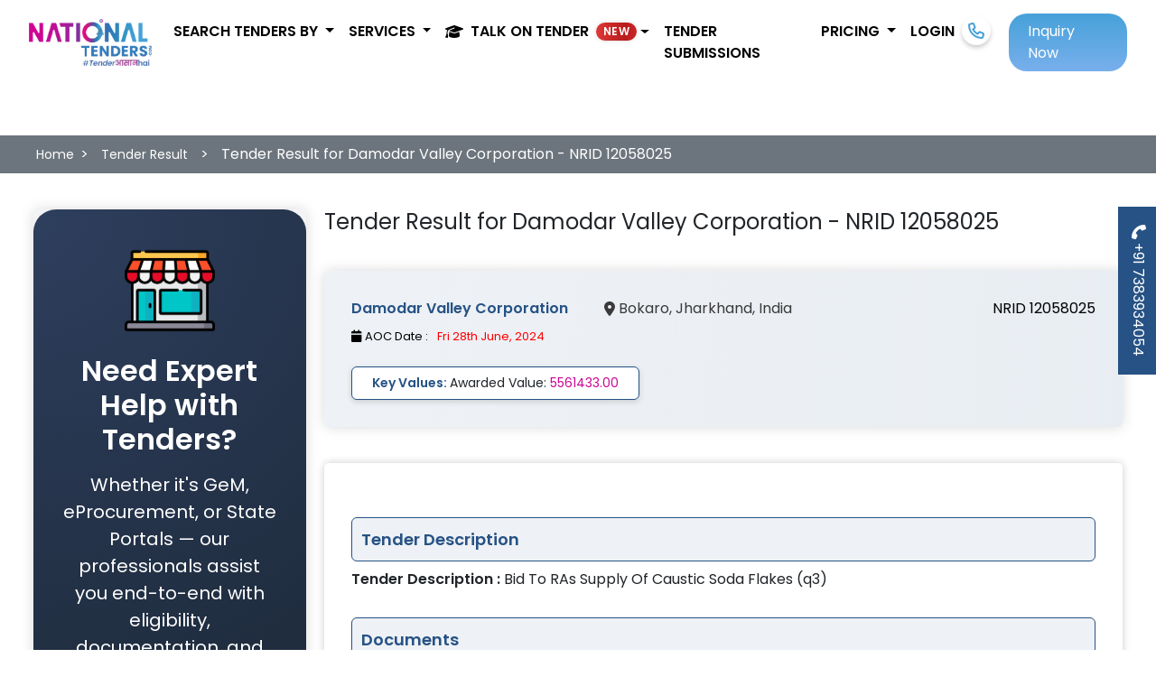

--- FILE ---
content_type: text/html; charset=UTF-8
request_url: https://www.nationaltenders.com/tender-result/bid-to-ras-supply-of-caustic-soda-flakes-q-jharkhand-tender-result-12058025
body_size: 16871
content:
<!DOCTYPE html>
<html lang="en">
<head>
    <meta charset="UTF-8">
    <meta http-equiv="X-UA-Compatible" content="IE=edge">
    <meta name="viewport" content="width=device-width, initial-scale=1.0">
    <meta name="csrf-token" content="Hu4Q7IJax8iZ9i01dXmonTTXhi39NoqqU4dJNyOS" />
    <meta http-equiv="Content-Security-Policy" content="upgrade-insecure-requests">
    <title>Bid To RAs Supply Of Caustic S | Contract Award Result | Bokaro, Jharkhand</title>
    <meta property="og:title" content="Bid To RAs Supply Of Caustic S | Contract Award Result - National Tenders" />  
    <meta property="og:description" content="See the winning bidder and contract award details for Bid To RAs Supply Of Caustic S in Bokaro, Jharkhand Full tender result info available now."/> 
    <meta property="og:url" content="https://www.nationaltenders.com/tender-result/bid-to-ras-supply-of-caustic-soda-flakes-q-jharkhand-tender-result-12058025" />   
    <meta property="og:image" content="https://www.nationaltenders.com/frontend/wlogo.jpg">
    <meta property="og:image:secure_url" content="https://www.nationaltenders.com/frontend/wlogo.jpg" />
    <meta property="og:lang" content="en US" />
    <meta property="og:type" content="website" />
    <meta name="twitter:card" content="summary" />
    <meta name="twitter:creator" content="@nationaltender1" />
    <meta name="twitter:site" content="@nationaltender1" />
    <meta name="twitter:app:name:googleplay" content="National Tenders" />
    <meta name="twitter:image" content="https://www.nationaltenders.com/frontend/wlogo.jpg" />  
    <meta name="twitter:title" content="Bid To RAs Supply Of Caustic S | Contract Award - Bokaro" />  
    <meta name="twitter:description" content="Find awarded contractor and tender result for Bid To RAs Supply Of Caustic S in Bokaro. Winning bid details and value available." /> 
    <meta name="keywords" content="Bid To RAs Supply Of Caustic S, contract award, Bokaro  tender result, Jharkhand awarded tenders, Damodar valley corporation tenders contract, GeM award result, winning bidder, Bokaro contract result" />   
    <meta name="category" content="Contract Award, Tender Result, Public Procurement, Government Tender, Jharkhand Tender, Damodar valley corporation tenders" />
    <meta name="description" content="See awarded contractor details for Bid To RAs Supply Of Caustic S in Bokaro, Jharkhand View bid winner, value, and department info for public procurement results." />      
    <meta name="robots" content="index, follow">  
    <meta property="og:site_name" content="National Tenders"/>
    <meta name="author" content="NationalTenders - nationaltenders.com"> 
          
    <link rel="preconnect" href="https://fonts.googleapis.com" crossorigin>
    <link rel="preconnect" href="https://fonts.gstatic.com" crossorigin>
    <link rel="preload" as="style" href="https://fonts.googleapis.com/css2?family=Poppins:wght@400;600&display=swap" onload="this.onload=null;this.rel='stylesheet'">
    <noscript><link rel="stylesheet" href="https://fonts.googleapis.com/css2?family=Poppins:wght@400;600&display=swap"></noscript>
    
    <link rel="preload" as="image" href="https://www.nationaltenders.com/frontend/assets/logo.webp" type="image/webp">
  <style>
    body {
      font-family: 'Poppins', sans-serif;
      margin: 0;
    }
  </style>  
        <link  rel="stylesheet" href="https://www.nationaltenders.com/frontend/style/style.css" >
        <link href="https://cdn.jsdelivr.net/npm/bootstrap@5.3.0-alpha2/dist/css/bootstrap.min.css" rel="stylesheet" />
    <link rel="stylesheet" href="https://cdnjs.cloudflare.com/ajax/libs/font-awesome/6.4.0/css/all.min.css" />
    <meta http-equiv="Content-Security-Policy" content="upgrade-insecure-requests">
    <style>
#InnerPage .DashBoardWrap .TableBox .List.PdfList li{
    display:flex !important;
}
#InnerPage .DashBoardWrap .BlurMode .UnlockBox,#InnerPage .DashBoardWrap .BlurMode:before
{
  z-index: 8 !important;
}
/********left side div *******/
   .universal-ad-box {
    background: radial-gradient(circle at top left, #2e3f5e, #1b2735);
    color: #ffffff;
    border-radius: 25px;
    padding: 40px 30px;
    position: relative;
    overflow: hidden;
    transition: all 0.3s ease-in-out;
  }

  .universal-ad-box:hover {
    box-shadow: 0 15px 30px rgba(0, 0, 0, 0.4);
    transform: translateY(-5px);
  }

  .universal-icon {
    width: 100px;
    margin-bottom: 20px;
    transition: transform 0.3s ease;
  }

  .universal-ad-box:hover .universal-icon {
    transform: scale(1.1);
  }

  .universal-btn {
    background-color: #ffdd59;
    color: #1e272e;
    font-weight: 600;
    padding: 12px 30px;
    border-radius: 50px;
    border: none;
    text-decoration: none;
    display: inline-block;
    transition: all 0.3s ease;
  }

  .universal-btn:hover {
    background-color: #ffd32a;
    color: #000000;
  }
  /********left side div *******/
</style>
        <link rel="stylesheet" href="https://www.nationaltenders.com/frontend/style/custom.css"/> 
        
        <!--<script async src="https://cdn.ampproject.org/v0.js"></script> --> 
    <!--<style amp-boilerplate>-->
    <!--    body { visibility: hidden; } -->
    <!--    amp-runtime { display: none; }-->
    <!--</style>-->
    <!--<noscript>-->
    <!--    <style amp-boilerplate>body { visibility: visible; }</style>-->
    <!--</noscript>-->
        
    <!-- Google Tag Manager -->
<script>(function(w,d,s,l,i){w[l]=w[l]||[];w[l].push({'gtm.start':
new Date().getTime(),event:'gtm.js'});var f=d.getElementsByTagName(s)[0],
j=d.createElement(s),dl=l!='dataLayer'?'&l='+l:'';j.async=true;j.src=
'https://www.googletagmanager.com/gtm.js?id='+i+dl;f.parentNode.insertBefore(j,f);
})(window,document,'script','dataLayer','GTM-5LC5QVQQ');</script>
<!-- End Google Tag Manager -->

    <style>
    ul.ListKey {
      font-size: 18px;
      color: #222;
      margin: 16px 0;
      padding: 0;
      list-style: none;
      font-family: 'Poppins', sans-serif;
    }
    .checkkey {
      display: inline-block;
      padding: 6px 10px;
      border: 1px solid #ccc;
      margin: 4px;
      border-radius: 5px;
      background: #f7f7f7;
      font-weight: 400;
    }
    .LoginWrap {
      min-height: 480px;
      position: fixed;
      bottom: 0;
      z-index: 9999;
    }

    .badge-shimmer{
      /*background: linear-gradient(90deg,#00d2ff,#3a7bd5,#00d2ff);
      background: linear-gradient(90deg, #ff3b30, #ff6b6b, #ff3b30);*/
      background: linear-gradient(90deg, #b91c1c, #ef4444, #b91c1c);
      color:#fff; border-radius:999px; font-weight:700; letter-spacing:.3px;
      animation: shimmer 2s linear infinite; background-size:200% 100%;
      box-shadow: 0 0 0.35rem rgba(0,0,0,.15);
    }
    @keyframes shimmer{0%{background-position:0% 50%}100%{background-position:200% 50%}}

    </style>
    <link rel="icon" href="https://www.nationaltenders.com/frontend/favicon.png" type="image/png" />
    <!--<link rel="canonical" href="https://www.nationaltenders.com/tender-result/bid-to-ras-supply-of-caustic-soda-flakes-q-jharkhand-tender-result-12058025" />-->
    <link rel="canonical" href="https://www.nationaltenders.com/tender-result/bid-to-ras-supply-of-caustic-soda-flakes-q-jharkhand-tender-result-12058025" />
</head>
<body>

<!-- Google Tag Manager (noscript) -->
<noscript><iframe src="https://www.googletagmanager.com/ns.html?id=GTM-5LC5QVQQ"
height="0" width="0" style="display:none;visibility:hidden"></iframe></noscript>
<!-- End Google Tag Manager (noscript) -->

        <section class="LCPClone" style="position:absolute; top:0; left:0; width:1px; height:1px; overflow:hidden; visibility:hidden;">
                <input type="checkbox" id="lcp_kp_3288" value="Road Bridge">
        <label for="lcp_kp_3288" class="checkkey">Road Bridge</label>
                <input type="checkbox" id="lcp_kp_4826" value="Road Repair">
        <label for="lcp_kp_4826" class="checkkey">Road Repair</label>
                <input type="checkbox" id="lcp_kp_3933" value="Civil Work">
        <label for="lcp_kp_3933" class="checkkey">Civil Work</label>
                <input type="checkbox" id="lcp_kp_4891" value="Road Construction">
        <label for="lcp_kp_4891" class="checkkey">Road Construction</label>
                <input type="checkbox" id="lcp_kp_7228" value="LED Solar Street Light">
        <label for="lcp_kp_7228" class="checkkey">LED Solar Street Light</label>
                <input type="checkbox" id="lcp_kp_1812" value="Man Power">
        <label for="lcp_kp_1812" class="checkkey">Man Power</label>
                <input type="checkbox" id="lcp_kp_2491" value="Vehicle Hiring">
        <label for="lcp_kp_2491" class="checkkey">Vehicle Hiring</label>
                <input type="checkbox" id="lcp_kp_1713" value="Cleaning Work">
        <label for="lcp_kp_1713" class="checkkey">Cleaning Work</label>
                <input type="checkbox" id="lcp_kp_4890" value="Road Work">
        <label for="lcp_kp_4890" class="checkkey">Road Work</label>
                <input type="checkbox" id="lcp_kp_4031" value="Drainage work">
        <label for="lcp_kp_4031" class="checkkey">Drainage work</label>
                <input type="checkbox" id="lcp_kp_4669" value="Pipe Laying">
        <label for="lcp_kp_4669" class="checkkey">Pipe Laying</label>
                <input type="checkbox" id="lcp_kp_5221" value="Water supply work">
        <label for="lcp_kp_5221" class="checkkey">Water supply work</label>
                <input type="checkbox" id="lcp_kp_17075" value="Pipeline Work">
        <label for="lcp_kp_17075" class="checkkey">Pipeline Work</label>
                <input type="checkbox" id="lcp_kp_11724" value="Medical Equipment">
        <label for="lcp_kp_11724" class="checkkey">Medical Equipment</label>
            </section>
    <a href="tel:+917383934054" class="fxdbtnpopup mobile-hide"><i class="fa-solid fa-phone"></i> +91 7383934054</a>
      <div class="LoginWrap loginBox" id="reegisterwithmobile">
        <div class="loginBoxInner">
          <div class="row">
            <div class="col-lg-6">
                <div class="alert alert-success" id="success-alert">
                  <strong>Success! </strong> <span id="success_msg"></span>
                </div>
                <div class="alert alert-danger" id="error-alert">
                    <strong>Opssss! </strong> <span id="error_msg"></span>
                </div>
              <div class="errors"></div>
              <div class="login-left">
                <h4 class="festival-text">Unlock <span>Festival Offers</span> on tendering and GeM services</h4>
                <h3>Let’s Get Started</h3>
                <div class="login-form">
                  <form action="">
                    <div class="section-1">
                      <label for="loginphoneform-mobile">Mobile Number</label><br>
                      <input type="tel" name="mobile" id="loginphoneform-mobile" placeholder="Enter Mobile Number" autocomplete="off" oninput="this.value = this.value.replace(/[^0-9.]/g, '').replace(/(\..*?)\..*/g, '$1');">
                      <span class="text-danger" id="err_popup_mobile"></span>
                    </div>
                    <div class="section-2">
                      <label for="loginphoneform-otp">OTP</label><br>
                      <input type="number" name="otp" id="loginphoneform-otp" autocomplete="off"><br>
                      <span id="otptimer" class="float-end"></span>
                      <a href="javascript:void(0)" class="resendotp_popup">Resend OTP</a>
                    </div>
                    <div class="acceptence">
                      <input type="checkbox" id="check1" name="check1" value="whatsapp">
                      <label for="check1"> By signing in, you agree with our Terms of Use.</label>
                    </div>
                    <div>
                        <input type="hidden" id="popup_flag" value="visit">
                        <input type="hidden" id="sentuserid">
                        <input type="hidden" id="page_url_popup" value="">
                        <input type="hidden" id="page_url_popup_year">
                        <input type="hidden" id="userfirsttime">
                      <button type="button" class="section-1" id="request-otp-btn">Get OTP</button>
                      <button type="button" class="section-2" id="login-button">Submit OTP</button>
                    </div>
                    <div class="mt-4">
                        <a href="https://www.nationaltenders.com/login" class="text-center"><h6>Login with Password ?</h6></a>
                    </div>
                  </form>
                </div>
              </div>
            </div>
            <div class="col-lg-6">
              <div class="login-points">
                <div class="login-icon-box">
                  <i class="fa-solid fa-trophy icontrophy"></i>
                  <div class="list">
                    <h3>Growing with <span>GeM and TENDERING</span> is <span>आसान</span>. </h3>
                    <p class="mb-1">&#x2022; Your gateway to Tender Wins</p>
                    <p class="mb-1">&#x2022; one-stop-solution for GeM/nprocure/eProcure/IREPS etc.</p>
                    <p class="mb-1">&#x2022; Consulting to execution.</p>
                  </div>
                </div>
                <div class="login-icon-box">
                  <i class="fa-solid fa-star iconstar"></i>
                  <div class="list">
                      <h3>Bidding in any <span>TENDER</span> is <span>आसान</span>.</h3> 
                      <p class="mb-1">&#x2022; Dedicated account manager</p>
                      <p class="mb-1">&#x2022; Tender suggestion to tender submission</p>
                      <p class="mb-1">&#x2022; 95.5% Technical through out</p>
                  </div>
                </div>
                <div class="login-icon-box">
                  <i class="fa-solid fa-face-smile iconsmile"></i>
                  <div class="list">
                    <h3>Getting relevant <span>TENDER</span> is <span>आसान</span>.</h3>
                    <p class="mb-1">&#x2022; Get ACCURATE Data</p>
                    <p class="mb-1">&#x2022; 15000+ new tenders per day.</p>
                    <p class="mb-1">&#x2022; Easy and efficient dashboard.</p>
                  </div>
                </div>
              </div>
            </div>
          </div>
          <button id="close"><i class="fa-solid fa-xmark close"></i></button>
        </div>
      </div>
    <div id="InnerPage">
        <!---keyword pop up start----->
        <div class="InnerPopUp" id="keywordselectionmodel">
  <div class="PopUpContentBox KeywordSec">
    <button class="close" type="button"><i class="fa-solid fa-xmark"></i></button>
    <div class="HeadingKey">
      <div class="head">
        <!-- <img src="https://www.nationaltenders.com/frontend/assets/keyword.png" alt="keyword"> --> “Help Us” to get most relevant tenders</div>
      <p>Pick a popular keyword that is appropriate for your business.</p>
    </div>
    <div class="Content">
      <form action="https://www.nationaltenders.com/userregisterotp" method="post" enctype="multipart/form-data">
        <input type="hidden" name="_token" value="Hu4Q7IJax8iZ9i01dXmonTTXhi39NoqqU4dJNyOS">        <div class="SearchBox">
            <div class="row">
              <div class="col-lg-6 mb-3">
                <input type="text" name="keyword_popup_companyname" value="" class="form-control" placeholder="Company Name">
              </div>
              <div class="col-lg-6 mb-3">
                <input type="email" name="keyword_popup_email" class="form-control" placeholder="Email Address" required>
              </div>
              <div class="col-lg-4 mb-3">
                <input type="text" name="keyword_popup_gstno" value="" class="form-control" placeholder="GST No.">
              </div>
              <div class="col-lg-4 mb-3">
                <select class="form-control" name="keyword_popup_companytype">
                  <option value="">---select Company Type---</option>
                  <option value="Group of Companies">Group of Companies</option>
                  <option value="Limited Company">Limited Company</option>
                  <option value="Private Limited Company">Private Limited Company</option>
                  <option value="Partnership Firm">Partnership Firm</option>
                  <option value="Proprietership">Proprietership</option>
                  <option value="LLP">LLP</option>
                  <option value="Hindu Undivided Family">Hindu Undivided Family</option>
                  <option value="Society/ Club/ Trust/ AOP">Society/ Club/ Trust/ AOP</option>
                  <option value="PSU">PSU</option>
                </select>
              </div>
              <div class="col-lg-4 mb-3">
                <select class="form-control" name="keyword_popup_companyturnover">
                  <option value="">---select Company Turnover---</option>
                  <option value="Up to 1 cr">Up to 1 cr</option>
                  <option value="1 to 10 cr">1 to 10 cr</option>
                  <option value="10 to 50 cr">10 to 50 cr</option>
                  <option value="50 to 100 cr">50 to 100 cr</option>
                  <option value="Above 100 cr">Above 100 cr</option> 
                </select>
              </div>
            </div>
          <ul class="selectedkey" id="selected_keyword_listing_popup">
          </ul> 
          <p>Enter a keyword that describes your company's services. You can enter multiple keywords one-by-one.</p>
          <div class="FOrmFlex">
            <div class="InputBox">
              <input type="text" id="keyword_search_popup" placeholder="Type Keyword i.e. Road, Road construction etc.">
              <button type="button" class="SubBtn"><i class="fa fa-search"></i></button>
                <!-- <img src="https://www.nationaltenders.com/frontend/assets/searchicon.png"> -->
            </div>
            <div class="SubmitBox"> 
              
              <input type="hidden" class="cls_selected_keywords" name="cls_selected_keywords">
              <button type="submit" class="BtnSubmit">SAVE KEYWORD</button>
            </div>
          </div>
        </div>
      </form>
      <div class="PopKeyWord searchkeyword">
          <ul class="ListKey" id="keyword_listing_popup"></ul> 
      </div>  
      <div class="PopKeyWord">
        <div class="Headwrap"><!-- <img src="https://www.nationaltenders.com/frontend/assets/pkey.png" --><i class="fa-solid fa-thumbs-up me-2"></i> Popular Keyword</div>
         <ul class="ListKey">

                            <input type="checkbox" class="select_p_keywords" name="kp" id="kp_3288" value="Road Bridge">
                <label for="kp_3288" class="checkkey">Road Bridge</label>
                            <input type="checkbox" class="select_p_keywords" name="kp" id="kp_4826" value="Road Repair">
                <label for="kp_4826" class="checkkey">Road Repair</label>
                            <input type="checkbox" class="select_p_keywords" name="kp" id="kp_3933" value="Civil Work">
                <label for="kp_3933" class="checkkey">Civil Work</label>
                            <input type="checkbox" class="select_p_keywords" name="kp" id="kp_4891" value="Road Construction">
                <label for="kp_4891" class="checkkey">Road Construction</label>
                            <input type="checkbox" class="select_p_keywords" name="kp" id="kp_7228" value="LED Solar Street Light">
                <label for="kp_7228" class="checkkey">LED Solar Street Light</label>
                            <input type="checkbox" class="select_p_keywords" name="kp" id="kp_1812" value="Man Power">
                <label for="kp_1812" class="checkkey">Man Power</label>
                            <input type="checkbox" class="select_p_keywords" name="kp" id="kp_2491" value="Vehicle Hiring">
                <label for="kp_2491" class="checkkey">Vehicle Hiring</label>
                            <input type="checkbox" class="select_p_keywords" name="kp" id="kp_1713" value="Cleaning Work">
                <label for="kp_1713" class="checkkey">Cleaning Work</label>
                            <input type="checkbox" class="select_p_keywords" name="kp" id="kp_4890" value="Road Work">
                <label for="kp_4890" class="checkkey">Road Work</label>
                            <input type="checkbox" class="select_p_keywords" name="kp" id="kp_4031" value="Drainage work">
                <label for="kp_4031" class="checkkey">Drainage work</label>
                            <input type="checkbox" class="select_p_keywords" name="kp" id="kp_4669" value="Pipe Laying">
                <label for="kp_4669" class="checkkey">Pipe Laying</label>
                            <input type="checkbox" class="select_p_keywords" name="kp" id="kp_5221" value="Water supply work">
                <label for="kp_5221" class="checkkey">Water supply work</label>
                            <input type="checkbox" class="select_p_keywords" name="kp" id="kp_17075" value="Pipeline Work">
                <label for="kp_17075" class="checkkey">Pipeline Work</label>
                            <input type="checkbox" class="select_p_keywords" name="kp" id="kp_11724" value="Medical Equipment">
                <label for="kp_11724" class="checkkey">Medical Equipment</label>
               
          
        </ul>  
      </div>
    </div>
  </div>
</div>        <!---keyword pop end ----->
                <!---Enquiry pop up start----->
        <div class="InnerPopUp" id="popup-inquiry-modal">
  <div class="PopUpContentBox custom">
    <div class="popuptitle">
      <h3 class="text-center">Request For Rate</h3>
    </div>
    <button class="close" type="button">
      <i class="fa-solid fa-xmark"></i>
    </button>
    <div class="PopUpFlexBox">
      <div class="PopLeft">
        <!-- <p>Punch Line</p> -->
        <p>Fill out the form to completely revamp your tendering process.  Our experts will find the best tendering solutions that meet your needs.</p>
        <ul class="ListW">
          <li>
            <i class="fa-solid fa-caret-right"></i> Do you need someone to submit tenders on your behalf?
          </li>
          <li>
            <i class="fa-solid fa-caret-right"></i> Do you want to register on the GEM portal?
          </li>
          <li>
            <i class="fa-solid fa-caret-right"></i> Do you need DSC to fill tenders?
          </li>
          <li>
            <i class="fa-solid fa-caret-right"></i> Do you want to be a vendor in the government?
          </li>
        </ul>
        <div class="icongrid">
          <div class="iconbox">
            <div class="box">
              <!-- <div class="icon">
                <img src="https://www.nationaltenders.com/frontend/assets/successicon.svg" alt="success">
              </div> -->
              <h3>50,000+</h3>
              <p>SUCCESSFUL BID</p>
            </div>
          </div>
          <div class="iconbox">
            <div class="box">
              <h3>10,000+</h3>
              <p>REGISTRATION</p>
              <!-- <div class="icon">
                <img src="https://www.nationaltenders.com/frontend/assets/analisysicon.svg" alt="analisysicon">
              </div> -->
            </div>
          </div>
          <div class="iconbox">
            <div class="box">
              <!-- <div class="icon">
                <img src="https://www.nationaltenders.com/frontend/assets/categoryicon.svg" alt="categoryicon">
              </div> -->
              <h3>100+</h3>
              <p>BUSINESS CATEGORY</p>
            </div>
          </div>
          <div class="iconbox">
            <div class="box">
              <h3>150,000+</h3>
              <p>LIVE TENDER</p>
              <!-- <div class="icon">
                <img src="https://www.nationaltenders.com/frontend/assets/vendoricon.svg" alt="vendoricon">
              </div> -->
            </div>
          </div>
        </div>
      </div>
      <div class="PopRight">
        <div class="FormPop">
          <form method="post" id="inquiry_popup_form" name="inquiry_popup_form" action="https://www.nationaltenders.com/inquiry/userinquiry">
            <input type="hidden" name="_token" value="Hu4Q7IJax8iZ9i01dXmonTTXhi39NoqqU4dJNyOS">           <input type="hidden" class="form-control" name="inquiry_popup_flag" value="Inquiry" id="blog_popup_flag" autocomplete="off">
           <p class="text-center">
              <strong> Kindly fill up the form</strong>
            </p>
            <div class="errors"></div>  
            <div class="FormControl">
              <label for="inquiry_popup_name">
                <i class="fa-solid fa-user"></i> Name </label>
                <input type="text" class="Field" placeholder="Enter your Name " name="inquiry_popup_name" id="inquiry_popup_name" autocomplete="off"  value="" />
                <span class="has-error inquiry_popup_name_error"></span>
            </div>
            <div class="FormControl">
              <label for="inquiry_popup_company_name">
                <i class="fa-solid fa-building"></i> Company Name </label>
             <input type="text" class="Field" placeholder="Enter Company Name " name="inquiry_popup_company_name" id="inquiry_popup_company_name" autocomplete="off" value="" />
                <span class="has-error inquiry_popup_company_name_error"></span>
            </div>
            <div class="FormControl">
              <label for="inquiry_popup_email">
                <i class="fa-solid fa-envelope"></i> Email Address </label>
                <input type="email" class="Field" placeholder="Enter your Email Address" name="inquiry_popup_email" id="inquiry_popup_email" autocomplete="off" value=""> 
                <span class="has-error inquiry_popup_email_error"></span>
            </div>
            <div class="FormControl">
              <label for="inquiry_popup_mobile_number">
                <i class="fa-solid fa-phone-volume"></i> Mobile Number </label>
              <input type="tel" class="Field" placeholder="Enter your Mobile Number" name="inquiry_popup_mobile_number" onkeyup="if (/\D/g.test(this.value)) this.value = this.value.replace(/\D/g,'')" id="inquiry_popup_mobile_number" autocomplete="off" value="" />
              <span class="has-error inquiry_popup_mobile_number_error"></span>
            </div>
            <div class="FormControl">
              <label for="inquiry_popup_looking_for">
                <i class="fa-solid fa-eye"></i> Looking For </label>
              <textarea rows="3" class="Field" name="inquiry_popup_looking_for" id="inquiry_popup_looking_for" autocomplete="off" placeholder="Text"></textarea>
              <span class="has-error inquiry_popup_looking_for_error"></span>
            </div>
            <div class="FormControl Button">
              <button type="submit" class="Btn">SUBMIT</button>
            </div>
          </form>
        </div>
      </div>
    </div>
  </div>
</div>        <div class="InnerPopUp" id="peocExpertpopup-inquiry-modal">
  <div class="PopUpContentBox custom">
    <div class="popuptitle">
      <!-- <h3 class="text-center">Request For Rate</h3> -->
      <h3 class="text-center">Tailored Procurement Solutions</h3>
    </div>
    <button class="close close-proc-xpert" type="button">
      <i class="fa-solid fa-xmark"></i>
    </button>
    <div class="PopUpFlexBox">
      <div class="PopRight widht-100">
        <div class="FormPop">
          <form method="post" id="peocExpert_inquiry_popup_form" name="peocExper_inquiry_popup_form" action="https://www.nationaltenders.com/inquiry/procExpertuserinquiry">
            <input type="hidden" name="_token" value="Hu4Q7IJax8iZ9i01dXmonTTXhi39NoqqU4dJNyOS">           <input type="hidden" class="form-control" name="flag" value="Inquiry" id="peocExper_blog_popup_flag" autocomplete="off">
           <p class="text-center mb-2">We deliver end-to-end procurement solutions designed around your unique needs. Whether you're sourcing premium materials or tackling government purchasing requirements, We provide Comprehensive support to ensure a seamless experience.</p>
           <p class="text-center">
              <strong> Kindly fill up the form</strong>
            </p>
            <div class="errors"></div>  
            <div class="FormControl">
              <label for="peocExper_name">
                <i class="fa-solid fa-user"></i> Name </label>
                <input type="text" class="Field" placeholder="Enter your Name " name="peocExper_name" id="peocExper_name" autocomplete="off"  value="" />
                <span class="has-error peocExper_name_error"></span>
            </div>
            <div class="FormControl">
              <label for="peocExper_company_name">
                <i class="fa-solid fa-building"></i> Company Name </label>
             <input type="text" class="Field" placeholder="Enter Company Name " name="peocExper_company_name" id="peocExper_company_name" autocomplete="off" value="" />
                <span class="has-error peocExper_company_name_error"></span>
            </div>
            <div class="FormControl">
              <label for="peocExper_email">
                <i class="fa-solid fa-envelope"></i> Email Address </label>
                <input type="email" class="Field" placeholder="Enter your Email Address" name="peocExper_email" id="peocExper_email" autocomplete="off" value=""> 
                <span class="has-error peocExper_email_error"></span>
            </div>
            <div class="FormControl">
              <label for="peocExper_mobile_number">
                <i class="fa-solid fa-phone-volume"></i> Mobile Number </label>
              <input type="tel" class="Field" placeholder="Enter your Mobile Number" name="peocExper_mobile_number" onkeyup="if (/\D/g.test(this.value)) this.value = this.value.replace(/\D/g,'')" id="peocExper_mobile_number" autocomplete="off" value="" />
              <span class="has-error peocExper_mobile_number_error"></span>
            </div>
            <div class="FormControl">
              <label for="peocExper_looking_for">
                <i class="fa-solid fa-eye"></i> Looking For </label>
              <textarea rows="3" class="Field" name="peocExper_looking_for" id="peocExper_looking_for" autocomplete="off" placeholder="Text"></textarea>
              <span class="has-error peocExper_looking_for_error"></span>
            </div>
            <div class="FormControl Button">
              <button type="submit" class="Btn">SUBMIT</button>
            </div>
          </form>
        </div>
      </div>
    </div>
  </div>
</div>        <!---Enquiry pop end ----->
            </div>
    <div class="MainHeader">
      <nav class="navbar navbar-expand-lg">
        <div class="container-fluid">
            <a class="navbar-brand" href="https://www.nationaltenders.com"> 
                <img src="https://www.nationaltenders.com/frontend/assets/logo.webp"
                      width="150" 
                      height="50" 
                      alt="Logo"
                      loading="eager" fetchpriority="high" />
            </a>
            <div class="text-center d-lg-none nav-item"><a class="nav-link icon-link click-call" href="tel:+917383934054"><i class="fa-solid fa-phone"></i></a></div>
            <button class="navbar-toggler" type="button" data-bs-toggle="collapse"
                data-bs-target="#navbarSupportedContent" aria-controls="navbarSupportedContent" aria-expanded="false"
                aria-label="Toggle navigation">
                <span class="navbar-toggler-icon"></span>
            </button>
            <div class="collapse navbar-collapse" id="navbarSupportedContent">
                <ul class="navbar-nav ms-auto mb-2 mb-lg-0">
                    <li class="nav-item dropdown">
                        <a class="nav-link dropdown-toggle" href="#" role="button" data-bs-toggle="dropdown"
                            aria-expanded="false">
                            Search tenders by
                        </a>
                        <ul class="dropdown-menu">
                            <li><a class="dropdown-item" href="https://www.nationaltenders.com/all/category-tenders">Category</a></li>
                            <li><a class="dropdown-item" href="https://www.nationaltenders.com/all-state-tenders-goverment-tender">Location</a></li>
                            <li><a class="dropdown-item" href="https://www.nationaltenders.com/all/department-tenders">Department</a></li>
                        </ul>
                    </li>
                    <li class="nav-item dropdown">
                      <a class="nav-link dropdown-toggle" href="#" role="button" data-bs-toggle="dropdown" aria-expanded="false">
                        Services
                      </a>
                      <ul class="dropdown-menu">
                        <!--<li><a class="dropdown-item" href="https://www.nationaltenders.com/site/gem">GeM</a></li>  -->
                        <li><a class="dropdown-item" href="https://www.nationaltenders.com/online-tender-submission">Tender Bidding</a></li>
                        <li><a class="dropdown-item" href="https://www.nationaltenders.com/find-relevant-tender">Tender Information</a></li>
                        <li><a class="dropdown-item" href="https://www.nationaltenders.com/site/udyam-registration">Udyam Registration</a></li>
                        <li><a class="dropdown-item" href="https://www.nationaltenders.com/site/value-added-services">Value Added Services</a></li>
                      </ul>
                    </li>
                    <!-- <li class="nav-item dropdown">
                      <a class="nav-link dropdown-toggle" href="#" id="academyDropdown" role="button" data-bs-toggle="dropdown" aria-expanded="false">
                        Tender Academy
                      </a>
                      <ul class="dropdown-menu" aria-labelledby="academyDropdown">
                        <li><a class="dropdown-item" href="https://www.nationaltenders.com/talk-on-tender">Talks & Videos</a></li>
                        <li><a class="dropdown-item" href="https://www.nationaltenders.com/blog">Blog</a></li>
                        <li><a class="dropdown-item" href="https://www.nationaltenders.com/faq-gem-registeration">GeM FAQs</a></li>
                        <li><a class="dropdown-item" href="https://www.nationaltenders.com/faq-tender-information">Tender Service FAQs</a></li>
                     
                      </ul>
                    </li> -->

                    <li class="nav-item dropdown">
                      <a class="nav-link dropdown-toggle d-flex align-items-center" href="#"
                         id="academyDropdown" role="button" data-bs-toggle="dropdown" aria-expanded="false" aria-label="Tender Academy">
                        <i class="fa-solid fa-graduation-cap me-2"></i>
                        <span>Talk On Tender</span>
                        <span class="badge badge-shimmer ms-2">NEW</span>
                      </a>

                      <ul class="dropdown-menu p-3 shadow-lg" aria-labelledby="academyDropdown" style="min-width: 340px;">
                        <li class="px-2 pb-2 border-bottom small text-muted">
                          Free videos, expert blogs & FAQs + live trainings
                        </li>

                        <li>
                          <a class="dropdown-item d-flex align-items-center" href="https://www.nationaltenders.com/talk-on-tender">
                            <i class="fa-solid fa-circle-play me-2"></i>
                            Talks & Videos
                            <span class="badge bg-warning text-dark ms-auto">Trending</span>
                          </a>
                        </li>
                        <li>
                          <a class="dropdown-item d-flex align-items-center" href="https://www.nationaltenders.com/blog">
                            <i class="fa-solid fa-pen-to-square me-2"></i> Blog
                          </a>
                        </li>
                        <!--<li>-->
                        <!--  <a class="dropdown-item d-flex align-items-center" href="https://www.nationaltenders.com/faq-gem-registeration">-->
                        <!--    <i class="fa-solid fa-circle-question me-2"></i> GeM FAQs-->
                        <!--  </a>-->
                        <!--</li>-->
                        <li>
                          <a class="dropdown-item d-flex align-items-center" href="https://www.nationaltenders.com/faq-tender-information">
                            <i class="fa-solid fa-list-check me-2"></i> Tender Service FAQs
                          </a>
                        </li>

                        <!-- <li><hr class="dropdown-divider"></li>
                        <li>
                          <a class="btn btn-primary w-100" href="/academy">Start Here</a>
                        </li> -->
                      </ul>
                    </li>

                    
                    <li class="nav-item">
                      <a class="nav-link" href="https://www.nationaltenders.com/online-tender-submission">Tender Submissions</a>
                    </li>
                    <li class="nav-item dropdown">
                      <a class="nav-link dropdown-toggle" href="#" role="button" data-bs-toggle="dropdown" aria-expanded="false">
                        Pricing
                      </a>
                      <ul class="dropdown-menu">
                        <!--<li><a class="dropdown-item" href="https://www.nationaltenders.com/site/gem#gemprice">GeM</a></li>-->
                        <li><a class="dropdown-item" href="https://www.nationaltenders.com/online-tender-submission#tenderprice">Tender Bidding</a></li>
                        <li><a class="dropdown-item" href="https://www.nationaltenders.com/find-relevant-tender#tenderprice">Tender Information</a></li>
                      </ul>
                    </li>
                    

                                                              <li class="nav-item">
                        <a class="nav-link" href="https://www.nationaltenders.com/login">Login</a>
                      </li>
                      <li class="nav-item">
                          <a class="nav-link icon-link click-call" href="tel:+917383934054"><i class="fa-solid fa-phone"></i></a>
                      </li>
                                    </ul>
                                    <a href="#" class="nav-btn login"><span class="">Inquiry Now</span></a>
                            </div>
        </div>
      </nav>
    </div>
    <!-- content start  -->
    <main id="InnerPage">
  <div class="EventPage PosFixList DashBoardWrap">
    <div class="Breadcom bg-secondary p-2 d-none d-lg-block d-md-block d-sm-block">
      <div class="container-fluid">
        <ul class="List mb-0">
          <li><a href="https://www.nationaltenders.com/" title="home" class="text-white">Home </a></li>
          <li class="Space text-white">&gt;</li>
          <li class="Space text-white"><a href="https://www.nationaltenders.com/site/keyword" title="home" class="text-white">Tender Result</a></li>
          <li class="Space text-white">&gt;</li>
          <li class="Space text-white">Tender Result for Damodar Valley Corporation - NRID 12058025</li>
        </ul>
      </div>
    </div>
    <div class="FilterBoxContent">
      <div class="container-fluid">
        <div class="TenderListWrap MenuBoxSec">
          <div class="LeftWrapTenderList p-0 mobile-hide border-0">
            <!-- <img src="https://www.nationaltenders.com/frontend/assets/Tender_Bidding.png" flag="bidding-banner" class="mb-2 request-for-rate-btn"> -->
            <div class="universal-ad-box text-center">
              <img src="https://www.nationaltenders.com/frontend/assets/bidding-expert.png" alt="Tender Support Icon" class="universal-icon">
              <h2 class="fw-bold mb-3">Need Expert Help with Tenders?</h2>
              <p class="fs-5 mb-4">
                Whether it's GeM, eProcurement, or State Portals — our professionals assist you end-to-end with eligibility, documentation, and timely bid submission.
              </p>
              <a href="javascript:void(0)" flag="bidding-banner" class="request-for-rate-btn universal-btn">💬 Talk to Our Bidding Expert</a>
            </div>
          </div>
          <div class="RightWrapTenderList">
            <h1 class="h4">Tender Result for Damodar Valley Corporation - NRID 12058025</h1>
            <div class="DasSec">
              <div class="FirstSec">
                 <div class="LeftSide">  
                    <h3>Damodar Valley Corporation</h3>
                    <p><!-- <img src="https://www.nationaltenders.com/frontend/assets/loc.svg"> --><i class="fa-solid fa-location-dot me-1"></i> Bokaro, Jharkhand, India</p>
                 </div>
                 <div class="RightSide">
                  <p class="Txt">NRID 12058025</p>
                </div>
              </div>
              <ul class="DateWrap">
                <li><!-- <img src="https://www.nationaltenders.com/frontend/assets/cal.svg" alt="AOC Date"> --><i class="fa-solid fa-calendar me-1"></i> AOC Date : <span class="Red">Fri 28th June, 2024</span></li>
              </ul>
              <ul class="DateWrap Price">
                <li>₹ 5561433.00</li>
                <li>NRID 12058025</li>
              </ul>
                            
              <div class="KeyValue">
                  <strong> Key Values: </strong> Awarded Value: <span>5561433.00</span>
              </div>
          </div>
          <div class="BottomSec">
            <div class="TableBox">
              <h3>Tender Description</h3>
              <p class="Des mt-2"><strong>Tender Description : </strong>Bid To RAs Supply Of Caustic Soda Flakes (q3)</p>
            </div>
                    <div class="TableBox">
            <h3>Documents</h3>
            <div class="BlurMode">
                            <div class="UnlockBox">
                <p>Unlock the opportunities</p>
                <a href="javascript:void(0)" class="Btn planpurchase" data="doc" popup-year="12058025" title="Unlock the opportunities DOWNLOAD">Buy This Document</a>
              </div>
                            <ul class="List PdfList">
                <li>
                  <div class="PDFIcon">
                  </div>
                  <a href="#" class="RightTxt" title="kBOil_India_ExtraDoc...Oil_India_ExtraDocument-GCO0449P23.pdf">Document-1</a>
                  <p class="Heading text-uppercase">721.3 kBOil_India_ExtraDoc...Oil_India_ExtraDocument-GCO0449P23.pdf</p>
                </li>
                <li>
                  <div class="PDFIcon">
                  </div>
                  <a href="#" class="RightTxt" title="kBOil_India_ExtraDoc...Oil_India_ExtraDocument-GCO0449P23.pdf">Document-2</a>
                  <p class="Heading text-uppercase">721.3 kBOil_India_ExtraDoc...Oil_India_ExtraDocument-GCO0449P23.pdf</p>
                </li>
              </ul>
            </div>
          </div>
                    <div class="TableBox">
            <h3>Costs</h3>
            <ul class="List">
              <li>
                <p class="Heading">Awarded Value</p>
                <a href="#" class="RightTxt" title="5561433.00">5561433.00</a>
              </li>
              <li>
                <p class="Heading">Selected Bidder</p>
                <a href="#" class="RightTxt" title="SUNIL CHEMICALS">SUNIL CHEMICALS</a>
              </li>
            </ul>
          </div>
                      <div class="TableBox text-center">
              <h3>Bidder List  <span class="pull-right"></span></h3>
              <div class="title_main_body">
                <table class="table boq_items">
                  <thead class="thead-light">
                    <tr>
                      <th scope="col">#</th>
                      <th scope="col">Name</th>
                      <th scope="col">Value</th>
                      <th scope="col">Position</th>
                      <th scope="col">Status</th>
                    </tr>
                  </thead>
                                    <tbody style="filter: blur(4px);user-select:none;">
                      
                    <tr>
                      <th scope="row">1</th>
                      <td>
                         
                          Please Subscribe
                                              </td>
                      <td>5561433.00</td>
                      <td>L1</td>
                      <td>Qualified</td>
                    </tr>
                       
                    <tr>
                      <th scope="row">2</th>
                      <td>
                         
                          Please Subscribe
                                              </td>
                      <td>5567205.00</td>
                      <td>L2</td>
                      <td>Qualified</td>
                    </tr>
                       
                    <tr>
                      <th scope="row">3</th>
                      <td>
                         
                          Please Subscribe
                                              </td>
                      <td>5601504.00</td>
                      <td>L3</td>
                      <td>Qualified</td>
                    </tr>
                                      </tbody>
                </table>
              </div>
            </div>      
                    </div>
        </div>
      </div>     
    </div>     
  </div>     
</div>
<div class="InnerPopUp" id="subscribepopup">
  <div class="PopUpContentBox KeywordSec Subss">
    <button class="close closesubscribepopup" type="button"><i class="fa-solid fa-xmark mt-3"></i></button>
    <div class="PaymentWrapMainPage Subs">
      <div class="DashBoardContent ResultPage w-100 p-0">
        <div class="PayWrapBox">
          <div class="LeftWrapPay">
            <div class="ResultBoxWrap FormSection">
              <div class="HeadingBox">You Are Free Trail User</div>
              <div class="ContentBox">
                <div class="SubscribeBox">
                  <div class="Left">
                    <div class="ImgBOx"><i class="fa-solid fa-credit-card me-3"></i><!-- <img src="https://www.nationaltenders.com/frontend/assets/payimgg.png" alt="PAY PER TENDER" /> --> PAY PER TENDER</div>
                    <p>Purchase Access To Download Selected Documents</p>
                  </div>
                  <div class="Right">
                    <h3>₹ 200</h3>
                    <a href="#" class="BtnPl doclink" title="Select this Plan">Select this Plan</a>
                  </div>
                </div>
                <div class="SubscribeBox BOttom">
                  <div class="Left">
                    <div class="ImgBOx"><!-- <img src="https://www.nationaltenders.com/frontend/assets/seccardsub.png" />--><i class="fa-solid fa-table-columns me-2"></i> SUBSCRIBE PLAN<!--  <img class="ImgRight" src="https://www.nationaltenders.com/frontend/assets/hoticon.png" /> --></div>
                    <p>For a one-time fee, you get unrestricted access to all documents and for a minimum of one year.</p>
                  </div>
                  <div class="Right">
                    <h3>UNLIMITED <br />DOWNLOAD</h3>
                    <a href="#" class="BtnPl subscribelink" title="Select this Plan">Select this Plan</a>
                  </div>
                  <!-- <div class="BottomStrip LoadMoreBtn load-more-btn"> Load More</div> -->
                  <div class="moreinfo container">
                    <h3 class="price">₹ 7000</h3>
                    <div class="moredetail">
                      <div class="row">
                        <div class="col-lg-6">
                          <p>Plan</p>
                        </div>
                        <div class="col-lg-6">
                          <p class="planheading text-center">Standard Plane</p>
                        </div>
                      </div>
                      <div class="row">
                        <div class="col-lg-6">
                          <p>Day/Month</p>
                        </div>
                        <div class="col-lg-6">
                          <div class="timeperiod">
                            <div>
                              <input type="radio" name="year" id="1year">
                              <label for="1year">1 Year</label>
                            </div>
                            <div>
                              <input type="radio" name="year" id="2year">
                              <label for="2year">2 Year</label>
                            </div>
                          </div>
                        </div>
                      </div>
                      <div class="row">
                        <div class="col-lg-6">
                          <p>Standard Plane</p>
                        </div>
                        <div class="col-lg-6">
                          <div class="stateselect">
                            <div>
                              <input type="radio" name="state" id="1state">
                              <label for="1state">1st State</label>
                            </div>
                            <div>
                              <input type="radio" name="state" id="2state">
                              <label for="2state">2nd State</label>
                            </div>
                            <div>
                              <input type="radio" name="state" id="allstate">
                              <label for="allstate">All India</label>
                            </div>
                          </div>
                        </div>
                      </div>
                    </div>
                  </div>
                </div>
              </div>
            </div>
          </div>
        </div>
      </div>
    </div>
  </div>
</div></main>  
    <!-- content end  -->
    <!-- footer start -->
    <footer class="footer">
  <div class="container-fluid">
    <div class="footer-box footer-box1 ">
      <div class="footer-title">
        <h3><i class="fa-solid fa-layer-group"></i>TENDER BY CATEGORIES</h3>
        <a href="https://www.nationaltenders.com/all/category-tenders" class="view" title="view All">View All</a>
      </div>
      <ul class="link-box">
        <li><a href="https://www.nationaltenders.com/category/agricultural-product-and-services-tenders" title="Agricultural Product and Services">Agricultural Product and Services</a></li>
        <li><a href="https://www.nationaltenders.com/category/agro-product-tenders" title="Agro Product">Agro Product</a></li>
        <li><a href="https://www.nationaltenders.com/category/floriculture-and-silviculture-tenders" title="Floriculture and Silviculture">Floriculture and Silviculture</a></li>
        <li><a href="https://www.nationaltenders.com/category/non-vegetarian-product-tenders" title="Non Vegetarian Product">Non Vegetarian Product</a></li>
        <li><a href="https://www.nationaltenders.com/category/gems-and-jewellery-tenders" title="Gems and Jewellery">Gems and Jewellery</a></li>
        <li><a href="https://www.nationaltenders.com/category/business-management-services-tenders" title="Business Management Services">Business Management Services</a></li>
        <li><a href="https://www.nationaltenders.com/category/musical-instruments-and-parts-tenders" title="Musical Instruments and Parts">Musical Instruments and Parts</a></li>
        <li><a href="https://www.nationaltenders.com/category/liquid-solid-and-elemental-analyzers-tenders" title="Liquid Solid and Elemental Analyzers">Liquid Solid and Elemental Analyzers</a></li>
        <li><a href="https://www.nationaltenders.com/category/gas-analyzers-and-monitors-tenders" title="Gas Analyzers and Monitors">Gas Analyzers and Monitors</a></li>
        <li><a href="https://www.nationaltenders.com/category/chemical-evaluation-instruments-tenders" title="Chemical Evaluation Instruments">Chemical Evaluation Instruments</a></li>
        <li><a href="https://www.nationaltenders.com/category/electronic-communication-testing-instruments-tenders" title="Electronic Communication Testing Instruments">Electronic Communication Testing Instruments</a></li>
      </ul>
    </div>
    <div class="footer-box footer-box2 ">
      <div class="footer-title">
        <h3><i class="fa-solid fa-chess-rook"></i>TENDER BY STATES</h3>
        <a href="https://www.nationaltenders.com/all-state-tenders-goverment-tender" class="view">View All</a>
      </div>
      <ul class="link-box">
        <li><a href="https://www.nationaltenders.com/state/maharashtra-tenders-online-tender" title="Maharashtra Tenders">Maharashtra Tenders</a></li>
        <li><a href="https://www.nationaltenders.com/state/gujarat-tenders-online-tender" title="Gujarat Tenders">Gujarat Tenders</a></li>
        <li><a href="https://www.nationaltenders.com/state/rajasthan-tenders-online-tender" title="Rajasthan Tenders">Rajasthan Tenders</a></li>
        <li><a href="https://www.nationaltenders.com/state/madhya-pradesh-tenders-online-tender" title="MP Tenders">MP Tenders</a></li>
        <li><a href="https://www.nationaltenders.com/state/delhi-tenders-online-tender" title="Delhi Tenders">Delhi Tenders</a></li>
        <li><a href="https://www.nationaltenders.com/state/punjab-tenders-online-tender" title="Punjab Tenders">Punjab Tenders</a></li>
        <li><a href="https://www.nationaltenders.com/state/uttar-pradesh-tenders-online-tender" title="UP Tenders">UP Tenders</a></li>
        <li><a href="https://www.nationaltenders.com/state/haryana-tenders-online-tender">Haryana Tenders</a></li>
        <li><a href="https://www.nationaltenders.com/state/himachal-pradesh-tenders-online-tender" title="Himachal Pradesh Tenders">Himachal Pradesh Tenders</a></li>
        <li><a href="https://www.nationaltenders.com/state/jammu-and-kashmir-tenders-online-tender" title="Jammu and Kashmir Tenders">Jammu and Kashmir Tenders</a></li>
        <li><a href="https://www.nationaltenders.com/state/chhattisgarh-tenders-online-tender" title="Chhattisgarh Tenders">Chhattisgarh Tenders</a></li>
        <li><a href="https://www.nationaltenders.com/state/kerala-tenders-online-tender" title="kerala Tenders">kerala Tenders</a></li>
        <li><a href="https://www.nationaltenders.com/state/jharkhand-tenders-online-tender" title="Jharkhand Tenders">Jharkhand Tenders</a></li>
        <li><a href="https://www.nationaltenders.com/state/karnataka-tenders-online-tender" title="Karnataka Tenders">Karnataka Tenders</a></li>
        <li><a href="https://www.nationaltenders.com/state/meghalaya-tenders-online-tender" title="Meghalaya Tenders">Meghalaya Tenders</a></li>
        <li><a href="https://www.nationaltenders.com/state/pondicherry-tenders-online-tender" title="Pondicherry Tenders">Pondicherry Tenders</a></li>
      </ul>
    </div>
    <div class="footer-box footer-box2 ">
      <div class="footer-title">
        <h3><i class="fa-solid fa-shield-halved"></i>TENDER BY AUTHORITIES</h3>
        <a href="https://www.nationaltenders.com/all/department-tenders" title="View All" class="view">View All</a>
      </div>
      <ul class="link-box">
        <li><a href="https://www.nationaltenders.com/department/public-works-department-tenders-online-tender" title="Public Works Department">Public Works Department</a></li>
        <li><a href="https://www.nationaltenders.com/department/indian-army-tenders-online-tender" title="INDIAN ARMY">INDIAN ARMY</a></li>
        <li><a href="https://www.nationaltenders.com/department/zilla-parishad-tenders-online-tender" title="ZILLA PARISHAD">ZILLA PARISHAD</a></li>
        <li><a href="https://www.nationaltenders.com/department/military-engineer-services-tenders-online-tender" title="Military Engineer Services">Military Engineer Services</a></li>
        <li><a href="https://www.nationaltenders.com/department/public-health-engineering-department-tenders-online-tender" title="PUBLIC HEALTH ENGINEERING DEPARTMENT">PUBLIC HEALTH ENGINEERING DEPARTMENT</a></li>
        <li><a href="https://www.nationaltenders.com/department/rural-development-and-panchayati-raj-tenders-online-tender" title="Rural Development and Panchayati Raj Tenders">Rural Development and Panchayati Raj Tenders</a></li>
        <li><a href="https://www.nationaltenders.com/department/panchayat-samiti-tenders-online-tender" title="PANCHAYAT SAMITI">PANCHAYAT SAMITI</a></li>
        <li><a href="https://www.nationaltenders.com/department/haryana-government-tenders-online-tender" title="Haryana Government">
        Haryana Government</a></li>
        <li><a href="https://www.nationaltenders.com/department/south-central-railway-tenders-online-tender" title="South Central Railway">South Central Railway</a></li>
        <li><a href="https://www.nationaltenders.com/department/municipal-corporation-tenders-online-tender" title="MUNICIPAL CORPORATION">MUNICIPAL CORPORATION</a></li>
        <li><a href="https://www.nationaltenders.com/department/central-railway-tenders-online-tender" title="Central Railway">
        Central Railway</a></li>
        <li><a href="https://www.nationaltenders.com/department/east-coast-railway-tenders-online-tender" title="East Coast Railway">East Coast Railway</a></li>
      </ul>
    </div>
    <div class="footer-last-box">
      <div class="row">
        <div class="col">
          <div class="footer-title">
            <h3><i class="fa-solid fa-gear"></i>OUR ALL SERVICES</h3>
          </div>
          <ul class="quickLinks">
            <!--<li><a href="https://www.nationaltenders.com/site/gem" class="quicklink" title="GeM">GeM</a></li>-->
            <li><a href="https://www.nationaltenders.com/online-tender-submission" class="quicklink" title="Tender Submission">Tender Submission</a></li>
            <li><a href="https://www.nationaltenders.com/find-relevant-tender" class="quicklink" title="Tender Information">Tender Information</a></li>
            <li><a href="https://www.nationaltenders.com/site/value-added-services" class="quicklink" title="Value Added Services">Value Added Services</a></li>
          </ul>
        </div>
        <div class="col">
          <div class="footer-title">
            <h3><i class="fa-solid fa-link"></i>QUICK LINKS</h3>
          </div>
          <ul class="quickLinks">
            <li><a href="https://www.nationaltenders.com/about" class="quicklink" title="About Us">About Us</a></li>
            <li><a href="https://www.nationaltenders.com/events-goverment-tender" class="quicklink" title="Event">Event</a></li>
            <li><a href="https://www.nationaltenders.com/career" class="quicklink" title="Career">Career</a></li>
            <li><a href="https://www.nationaltenders.com/faq-gem-registeration" class="quicklink" title="FAQs Regarding GeM">FAQs Regarding GeM</a></li>
            <li><a href="https://www.nationaltenders.com/faq-tender-information" class="quicklink" title="FAQs Regarding Tenders">FAQs Regarding Tenders</a></li>
            <li><a href="https://www.nationaltenders.com/blog" class="quicklink" title="Blogs">Blogs</a></li>
            <li><a href="https://www.nationaltenders.com/site/achievementgallery" class="quicklink" title="Achievements">Achievements</a></li>
            <li><a href="https://www.nationaltenders.com/contact" class="quicklink" title="Contact Us">Contact Us</a></li>
          </ul>
        </div>
        <div class="col-lg-4">
          <div class="footer-title">
            <h3><i class="fa-brands fa-square-youtube"></i>Video Gallery</h3>
            <a href="https://www.nationaltenders.com/talk-on-tender" class="view" title="View All">View All</a>
          </div>
          <ul class="quickLinks">
            <li><a href="https://youtu.be/MCeSep54fM0" target="_blank" class="quicklink" title="">Corporate Video (English)</a></li>
            <li><a href="https://youtu.be/A2O1ZsFVUqM" target="_blank" class="quicklink" title="Corporate Video (Hindi)">Corporate Video (Hindi)</a></li>
            <li><a href="https://youtu.be/DvAHXQ7tWfA" target="_blank" class="quicklink" title="Grow Business With Tender Bidding">Grow Business With Tender Bidding</a></li>
            <li><a href="https://youtu.be/kLD85_-YAUs" target="_blank" class="quicklink" title="Government Tender Information">Government Tender Information</a></li>
            <li><a href="https://youtu.be/xqEjl7BRn9w" target="_blank" class="quicklink" title="Business Opportunity In Healthcare Industry">Business Opportunity In Healthcare Industry</a></li>
            <li><a href="https://youtu.be/Sj4qU5Sa2CE" target="_blank" class="quicklink" title="Bid Tenders In Indian Railway Departments">Bid Tenders In Indian Railway Departments</a></li>
          </ul>
        </div>
        <div class="col-lg-3">
          <div class="contact-link">
            <div class="cont-icon-box">
              <div class="c-icon">
                <i class="fa-solid fa-phone"></i>
              </div>
              <p>Sales: +91 7383 93 4054</p>
            </div>
            <div class="cont-icon-box">
              <div class="c-icon">
                  <i class="fa-solid fa-envelope"></i>
              </div>
              <p><a class="text-black" href="mailto:info@nationaltenders.in">info@nationaltenders.In</a></p>
            </div>
            <div class="social-icon-box">
              <div class="s-icon">
                  <a href="https://www.facebook.com/nationaltenders" target="_blank" title="NationalTenders | Facebook"><i class="fa-brands fa-facebook-f"></i></a>
              </div>
              <div class="s-icon">
                  <a href="https://twitter.com/nationaltender1" target="_blank" title="NationalTenders | Twitter"><i class="fa-brands fa-twitter"></i></a>
              </div>
              <div class="s-icon">
                  <a href="https://www.linkedin.com/company/nationaltenders/" target="_blank" title="NationalTenders | Linkedin"><i class="fa-brands fa-linkedin-in"></i></a>
              </div>
              <div class="s-icon">
                  <a href="https://www.youtube.com/c/nationaltenders" target="_blank" title="NationalTenders | Twitter"><i class="fa-brands fa-youtube"></i></a>
              </div>
              <div class="s-icon">
                  <a href="https://www.nationaltenders.com/blog" target="_blank" title="NationalTenders | Blog"><i class="fa-brands fa-blogger-b"></i></a>
              </div>
              <div class="s-icon">
                  <a href="https://www.instagram.com/nationaltenders" target="_blank" title="NationalTenders | Instagram"><i class="fa-brands fa-square-instagram"></i></a>
              </div>
            </div>
            <div>
              <a href="https://www.nationaltenders.com/payonline" class="paybtn" title="Pay Online">Pay Online</a>
              <a href="https://play.google.com/store/apps/details?id=com.nationaltenders.alerts" class="paybtn" target="_blank"title="Download Mobile App"><i class="fa-solid fa-mobile-screen"></i></a>
            </div>
          </div>
        </div>
      </div>
    </div>
  </div>
</footer>
<div class="copyright-bar">
  <div class="container-fluid">
    <div class="copy-bar">
      <p class="text-uppercase">© 2013-2026 Marvel Infocomm Pvt. Ltd. ALL RIGHTS RESERVED</p>
      <div class="last-bar">
        <a href="https://www.nationaltenders.com/site/terms-and-conditions" title="Terms and conditions">Terms and conditions</a>
        <a href="https://www.nationaltenders.com/site/privacy-policy" title="Privacy policy">Privacy policy</a>
      </div>
    </div>
  </div>
</div>    <!-- footer end -->
    <!-- bootstrap js  -->
    <script  src="https://www.nationaltenders.com/frontend/script/jquery-3.6.4.min.js"></script>
    <script defer src="https://cdn.jsdelivr.net/npm/bootstrap@5.3.0-alpha2/dist/js/bootstrap.bundle.min.js"></script>
                                    
<script type="application/ld+json">
{
    "@context": "https://schema.org",
    "@type": "Event",
    "url": "https://www.nationaltenders.com/tender-result/bid-to-ras-supply-of-caustic-soda-flakes-q-jharkhand-tender-result-12058025",
    "image": "https://www.nationaltenders.com/frontend/assets/yt_tender_bidding.jpg",
    "name": "Damodar Valley Corporation",
    "description": "Bid To RAs Supply Of Caustic Soda Flakes  q3  Nationalatenders is a leading tender service provider company in India",
    "identifier": "12058025",
    "startDate": "2024-07-09",
    "location": {
      "@type": "Place",
      "address": {
        "@type": "PostalAddress",
        "addressLocality": "Bokaro",
        "addressRegion": "Jharkhand",
        "postalCode": null,
        "email": null
  },
  "name": "Damodar Valley Corporation"
},
"offers": {
  "@type": "Offer",
  "priceCurrency": "INR",
  "price": 0,
  "validFrom": "2024-07-09",
  "availability": "https://schema.org/LimitedAvailability",
  "url": "https://www.nationaltenders.com/tender-result/bid-to-ras-supply-of-caustic-soda-flakes-q-jharkhand-tender-result-12058025",
  "name": "Damodar Valley Corporation",
  "validThrough": "2026-01-23"
},
"organizer": {
  "@type": "Organization",
  "name": "Damodar Valley Corporation",
  "url": "https://nationaltenders.com/agency/damodar-valley-corporation-tenders"
},
"performer": {
  "@type": "Organization",
  "name": "Damodar Valley Corporation"
},
"endDate": "2026-01-23",
"eventStatus": "https://schema.org/EventScheduled",
"eventAttendanceMode": "MixedEventAttendanceMode"
}
</script>
<script>
$('body').on('click','.redirectDocumentPlansPopup,.planpurchase',function(){
    $('#popup-inquiry-modal').show();
}); 

$('body').on('click','.request-for-rate-btn',function(){
    var flag = $(this).attr('flag');
    $('#popup-inquiry-modal').show();
    $('#blog_popup_flag').val(flag);
});

$('body').on('click','.download-document-btn',function(){
  var ntid = '12058025';
  $.ajax({
    'dataType': "json",
    'type': 'POST',
    'url': "https://www.nationaltenders.com/download-document-tracking",
    'data': {_token: $('meta[name="csrf-token"]').attr('content'),type:'Tender Result',name:'Download',value: ntid},
    'cache': false,
    'success': function (data) {
      
    }
  });
});
</script>
    <script defer src="https://www.nationaltenders.com/frontend/script/app.js"></script>
        <script>
                        window.addEventListener("load", function () {
                setTimeout(function() { $("#reegisterwithmobile").addClass("open"); }, 20000); 
            });
                let timerOn = true;
    function timer(remaining) {
      var m = Math.floor(remaining / 60);
      var s = remaining % 60;
      m = m < 10 ? '0' + m : m;
      s = s < 10 ? '0' + s : s;
      document.getElementById('otptimer').innerHTML = ''+m + ':' +s+'s';
      remaining -= 1;
      if(remaining >= 0 && timerOn) {
        setTimeout(function() {
            timer(remaining);
        }, 1000);
        return;
      }
      if(!timerOn) {
        return;
      }
      $(".resendotp_popup").show();
      document.getElementById('otptimer').innerHTML = "";
    }
    $('body').on('keyup', '#loginphoneform-mobile', function(e){
        if(e.which == 13) {
            //e.preventDefault();
            jQuery(this).blur();
            //window.dataLayer = window.dataLayer || [];
            //dataLayer.push({ event: 'otp_request' });
            jQuery('#request-otp-btn').focus().click();
        }
    });
    $('body').on('keyup', '#loginphoneform-otp', function(e){
        if(e.which == 13) {
            jQuery(this).blur();
            // window.dataLayer = window.dataLayer || [];
            // dataLayer.push({ event: 'otp_verified' });
            jQuery('#login-button').focus().click();
        }
    });
    $('body').on('click', 'button#request-otp-btn', function(e){
        e.preventDefault(); 
        sendOtp();
    });
    $("#success-alert,#error-alert,#login-button").hide();
    $('body').on('click', 'button#login-button', function(e){    
        e.preventDefault(); 
        otplogin();
    });
    $('body').on('click', '.resendotp_popup', function(e){        
        $(".resendotp_popup").hide();
        resendotp();
    });
    $('.section-2').hide();
    $(".resendotp_popup").hide();
    function sendOtp() {
        setTimeout(function(){
          var username = $('#loginphoneform-mobile');
          var phone = username.val();
          var popup_flag = $('#popup_flag').val();
          if(phone!=''){
              $.ajax({
                 url: "https://www.nationaltenders.com/sendotp",
                 data: {"_token": $('meta[name="csrf-token"]').attr('content'),phone: phone,popup_flag:popup_flag},
                 method:'POST',
                 beforeSend:function(){
                        $('button#request-otp-btn').prop('disabled',true);
                    },
                error:function( xhr, err ) {
                            //alert('An error occurred, please try again');    
                            var msg ='<div class="alert alert-danger">';    
                              $.each(xhr.responseJSON.errors, function (key, item) 
                              { 
                                 msg+=item+'<br>';
                              });
                              msg+='</div>';
                              $('.errors').html('');
                              $('.errors').append(msg);
                     },
                 complete:function(){
                        $('button#request-otp-btn').prop('disabled',false);
                    },
                 success: function(data){
                    if(data.success==false){
                      $("#error_msg").text(data.errors);
                      $("#error-alert").fadeTo(2000, 500).slideUp(500, function(){
                        $("#error-alert").slideUp(500);
                        if(data.recordin==true){
                            window.location="/login";
                        }
                      });
                      return false;
                    }else{
                      timer(60);
                      $("#sentuserid").val(data.sentuserid);
                      $("#userfirsttime").val(data.userfirsttime);
                      $('.section-1').hide();
                      $('.section-2').show();
                      
                      $("#loginphoneform-otp").focus();
                      //alert(data.msg);
                      $("#success_msg").text(data.errors);
                      $("#success-alert").fadeTo(2000, 500).slideUp(500, function(){
                          $("#success-alert").slideUp(500);
                      });
                    }
                  }
                });
            }else{
              $("#err_popup_mobile").text("enter your mobile number");
            }
        }, 200);
    }
    function resendotp(){
        setTimeout(function(){
          var otpuser = $('#sentuserid').val();
          if(otpuser!=''){
              $.ajax({
                 url: "https://www.nationaltenders.com/resendotp",
                 data: {"_token": $('meta[name="csrf-token"]').attr('content'),otpuserid: otpuser},
                 method:'POST',
                 beforeSend:function(){
                  $('.resendotp_popup').hide();
                 },
                 error:function( xhr, err ) {
                    alert('An error occurred, please try again');
                  },
                 complete:function(){
                      //$('.resendotp_popup').show();
                  },
                 success: function(data){
                  if(data.success==true){
                    timer(60);
                    $("#success_msg").text(data.msg);
                    $("#success-alert").fadeTo(2000, 500).slideUp(500, function(){
                        $("#success-alert").slideUp(500);
                    });
                  
                  }else{
                    $("#error_msg").text(data.msg);
                    $("#error-alert").fadeTo(2000, 500).slideUp(500, function(){
                        $("#error-alert").slideUp(500);
                    });
                  }
                }
              });
           }
        }, 200);
    }
  function otplogin(){
    setTimeout(function(){
      var mobile = $('#loginphoneform-mobile').val();  
      var otp = $('#loginphoneform-otp').val();
      var page_url_popup = $('#page_url_popup').val();
      var page_url_popup_year = $('#page_url_popup_year').val();
      var userfirsttime = $('#userfirsttime').val();
      if(otp!=''){
        $.ajax({ 
          url: "https://www.nationaltenders.com/otplogin",
          data: {"_token": $('meta[name="csrf-token"]').attr('content'),mobile: mobile,otp: otp},
          dataType: 'json',
          method:'POST',
          beforeSend:function(){
            $('button#login-button').prop('disabled',true);
           },
          error:function( xhr, err ) {
            alert('An error occurred, please try again');
          },
          complete:function(){
            $('button#login-button').prop('disabled',false);
          },
          success: function(data){
            if(data.success==true){
              if(userfirsttime == 1){
                  $("#success_msg").html('<span class="otp_successful_login">'+data.errors+'</span>');
              }else{
                 $("#success_msg").html('<span class="otp_successful_login1">'+data.errors+'</span>'); 
              }
              $("#success-alert").fadeTo(2000, 500).slideUp(500, function(){
                  $("#success-alert").slideUp(500);
                  $("#reegisterwithmobile").removeClass("open");
                  if(page_url_popup != ""){
                    if(page_url_popup == "plan1"){
                        window.location="/dashboard/tenderplanpayment/plan1/"+page_url_popup_year;
                    }else if(page_url_popup == "plan2"){
                        window.location="/dashboard/tenderplanpayment/plan2/"+page_url_popup_year;
                    }else if(page_url_popup == "plan3"){
                        window.location="/dashboard/tenderplanpayment/plan3/"+page_url_popup_year;
                    }else if(page_url_popup == "plan4"){
                        window.location="/dashboard/tenderplanpayment/plan4/"+page_url_popup_year;
                    }else if(page_url_popup == "doc"){
                        window.location="/dashboard/tenderplanpayment/doc/"+page_url_popup_year;
                    }else if(page_url_popup == "tenderdetail"){
                      //window.location="$logintenderdetail";
                    }else{
                      window.location="/dashboard/tenderlisting";  
                    }
                  }else{
                    if(data.recordin==true){
                      window.location="/dashboard/tenderlisting";
                    }else{
                      loadselectedkeyword();
                      $("#keywordselectionmodel").show();
                    }
                  }
                });
            }else{
              $("#error_msg").text(data.errors);
              $("#error-alert").fadeTo(2000, 500).slideUp(500, function(){
                  $("#error-alert").slideUp(500);
              });
            }
          }
        });
       }
    }, 200);
  }
  function keyword_put_input(){
    var favorite = [];
    $.each($(".badge_keyword"), function(){
        favorite.push($(this).attr('data'));
    });
    $('.cls_selected_keywords').val(favorite.join(","));
  }
  $('body').on('change', '.select_p_keywords', function(){
    var id = $(this).attr('id');
    if(this.checked){
      if($("#s"+id).length > 0){
        $("#s"+id).remove();
      }
      $("#selected_keyword_listing_popup").append('<li id="s'+id+'" data="'+$(this).val()+'" class="badge_keyword">'+$(this).val()+' <span><i class="fa-solid fa-xmark"></i></span></li>');
    }else{
      $("#s"+id).remove();
    }
    keyword_put_input();
  });
  $('body').on('click', '.badge_keyword', function(){
      var id = $(this).attr('id');
      id = id.substring(id.indexOf("_") + 1);
      $("#kp_"+id).prop('checked', false);
      $(this).remove();
      keyword_put_input();
  });
        
  var arr2 = [];
  function loadselectedkeyword(){
    var url = "https://www.nationaltenders.com/keywords.json";
    $.getJSON(url, function(data) { 
      $.each(data,function(i,item){
        if ($.inArray(item.name, arr2.name) === -1) {
        arr2.push({id:item.id,name:item.name}); 
        }
      });
    });
  }
  $('#keyword_search_popup').keyup(function(){
    var searchField = $(this).val().toLowerCase();
  	if(searchField === '')  {
  		$('#keyword_listing_popup').html('');
  		return;
  	}
  	if (searchField.length >= 2) {
      var regex = new RegExp(searchField, "i");
      var output = '';
      var count = 1;
  	  $.each(arr2, function(key, val){
  	    if(count > 25) return false;
  		  if((val.name.search(regex) != -1)){
  	      var ischecked = '';
  		    if($("#skp_"+val.id).length > 0){
            ischecked = 'checked';
          }
          output += '<input type="checkbox" class="select_p_keywords" name="kp" id="kp_'+val.id+'" value="'+val.name+'" '+ischecked+'><label for="kp_'+val.id+'" class="checkkey">'+val.name+'</label>'; 
          count++;
  		  }
    });
    $('#keyword_listing_popup').html(output);
  }
});
          $('#peocExpert_inquiry_popup_form').on('submit', function(e) {
         e.preventDefault(); 
         $('.has-error').empty();
         var name = $('#name').val();
         var message = $('#message').val();
         var postid = $('#post_id').val();
         $.ajax({
           type: "POST",
           url: "https://www.nationaltenders.com/inquiry/procExpertuserinquiry",
           data: $('#peocExpert_inquiry_popup_form').serialize(),
           success: function(response) {
            if(response.success == true){
              var msg ='<div class="alert alert-success success_popup_msg">';    
                  msg+=response.msg+'<br>Our Executive will connect Shortly';    
                  msg+='</div>';
                  $('.errors').empty().append(msg);          
                  setTimeout(function () {
                    $('#peocExpert_inquiry_popup_form')[0].reset();
                    $('.InnerPopUp').hide();
                  }, 5000);
            }
           },
           error: function(xhr, status, error) 
            {
              $('.has-error').empty();
              $.each(xhr.responseJSON.errors, function (key, item) 
              { 
                console.log(key);
                $('.'+key+'_error').append(item);
              });
            }
         });
      });
      $('#inquiry_popup_form').on('submit', function(e) {
       e.preventDefault(); 
       $('.has-error').empty();
       var name = $('#name').val();
       var message = $('#message').val();
       var postid = $('#post_id').val();
       $.ajax({
         type: "POST",
         url: "https://www.nationaltenders.com/inquiry/userinquiry",
         data: $('#inquiry_popup_form').serialize(),
         success: function(response) {
            if(response.success == true){
              var msg ='<div class="alert alert-success success_popup_msg">';    
                  msg+=response.msg+'<br>Our Executive will connect Shortly';    
                  msg+='</div>';
                  $('.errors').empty().append(msg);          
                  setTimeout(function () {
                    $('#inquiry_popup_form')[0].reset();
                    $('.InnerPopUp').hide();
                  }, 5000);
            }
         },
         error: function(xhr, status, error) 
          {
            $('.has-error').empty();
            $.each(xhr.responseJSON.errors, function (key, item) 
            { 
              $('.'+key+'_error').append(item);
            });
          }
       });
    });
    </script>
<script type="application/ld+json">
{
  "@context": "https://schema.org",
  "@type": "Organization",
  "name": "National Tenders",
  "url": "https://nationaltenders.com/",
  "logo": "https://nationaltenders.com/nt-asset/images/yt_tender_bidding.jpg",
  "description": "Find or search all the active government tenders published at National Tenders. Get access to the latest tenders in any category including roads, railways, water, and more.",
  "address": {
    "@type": "PostalAddress",
    "streetAddress": "302, Shoppers Plaza 4, Chimanlal Girdharlal Rd, opposite BSNL Telephone Exchange, Ellisbridge",
    "addressLocality": "Ahmedabad",
    "addressRegion": "Gujarat",
    "postalCode": "380009",
    "addressCountry": "IN"
  },
  "email": "info@nationaltenders.in",
  "contactPoint": {
    "@type": "ContactPoint",
    "telephone": "+91-7383934054",
    "contactType": "Customer Service",
    "contactOption": "TollFree",
    "areaServed": "IN",
    "availableLanguage": ["English", "Hindi"]
  },
  "sameAs": [
    "https://www.facebook.com/nationaltenders",
    "https://twitter.com/nationaltender1",
    "https://www.instagram.com/nationaltenders/",
    "https://www.youtube.com/c/nationaltenders",
    "https://www.linkedin.com/company/nationaltenders/"
  ]
}
</script>
<script type="application/ld+json">
{
  "@context": "https://schema.org",
  "@type": "BreadcrumbList",
  "itemListElement": [
    {
      "@type": "ListItem",
      "position": 1,
      "name": "Home",
      "item": "https://www.nationaltenders.com/home"
    },
    {
      "@type": "ListItem",
      "position": 2,
      "name": "Bid To RAs Supply Of Caustic S | Contract Award Result | Bokaro, Jharkhand",
      "item": "https://www.nationaltenders.com/tender-result/bid-to-ras-supply-of-caustic-soda-flakes-q-jharkhand-tender-result-12058025"
    }
  ]
}
</script>
<script type="text/javascript">
function lazyLoadImages() {
  const images = document.querySelectorAll('.image');
  images.forEach(image => {
    const observer = new IntersectionObserver(entries => {
      entries.forEach(entry => {
        if (entry.isIntersecting) {
          const img = entry.target;
          if(img.dataset.src != undefined){
          img.src = img.dataset.src;
          observer.unobserve(img);
          }
        }
      });
    });
    observer.observe(image);
  });
}
window.addEventListener('scroll', lazyLoadImages);
lazyLoadImages();
</script>
</body>
</html>